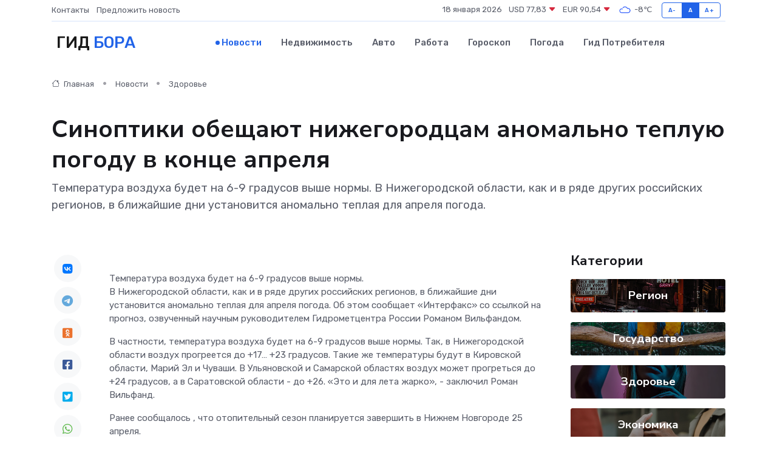

--- FILE ---
content_type: text/html; charset=UTF-8
request_url: https://bor-gid.ru/news/zdorove/sinoptiki-obeschayut-nizhegorodcam-anomalno-tepluyu-pogodu-v-konce-aprelya.htm
body_size: 8903
content:
<!DOCTYPE html>
<html lang="ru">
<head>
	<meta charset="utf-8">
	<meta name="csrf-token" content="lKREXtGWttYJUrf0FXbTAEWKoSO9YAztfYgm79vp">
    <meta http-equiv="X-UA-Compatible" content="IE=edge">
    <meta name="viewport" content="width=device-width, initial-scale=1">
    <title>Синоптики обещают нижегородцам аномально теплую погоду в конце апреля - новости Бора</title>
    <meta name="description" property="description" content="Температура воздуха будет на 6-9 градусов выше нормы. В Нижегородской области, как и в ряде других российских регионов, в ближайшие дни установится аномально теплая для апреля погода.">
    
    <meta property="fb:pages" content="105958871990207" />
    <link rel="shortcut icon" type="image/x-icon" href="https://bor-gid.ru/favicon.svg">
    <link rel="canonical" href="https://bor-gid.ru/news/zdorove/sinoptiki-obeschayut-nizhegorodcam-anomalno-tepluyu-pogodu-v-konce-aprelya.htm">
    <link rel="preconnect" href="https://fonts.gstatic.com">
    <link rel="dns-prefetch" href="https://fonts.googleapis.com">
    <link rel="dns-prefetch" href="https://pagead2.googlesyndication.com">
    <link rel="dns-prefetch" href="https://res.cloudinary.com">
    <link href="https://fonts.googleapis.com/css2?family=Nunito+Sans:wght@400;700&family=Rubik:wght@400;500;700&display=swap" rel="stylesheet">
    <link rel="stylesheet" type="text/css" href="https://bor-gid.ru/assets/font-awesome/css/all.min.css">
    <link rel="stylesheet" type="text/css" href="https://bor-gid.ru/assets/bootstrap-icons/bootstrap-icons.css">
    <link rel="stylesheet" type="text/css" href="https://bor-gid.ru/assets/tiny-slider/tiny-slider.css">
    <link rel="stylesheet" type="text/css" href="https://bor-gid.ru/assets/glightbox/css/glightbox.min.css">
    <link rel="stylesheet" type="text/css" href="https://bor-gid.ru/assets/plyr/plyr.css">
    <link id="style-switch" rel="stylesheet" type="text/css" href="https://bor-gid.ru/assets/css/style.css">
    <link rel="stylesheet" type="text/css" href="https://bor-gid.ru/assets/css/style2.css">

    <meta name="twitter:card" content="summary">
    <meta name="twitter:site" content="@mysite">
    <meta name="twitter:title" content="Синоптики обещают нижегородцам аномально теплую погоду в конце апреля - новости Бора">
    <meta name="twitter:description" content="Температура воздуха будет на 6-9 градусов выше нормы. В Нижегородской области, как и в ряде других российских регионов, в ближайшие дни установится аномально теплая для апреля погода.">
    <meta name="twitter:creator" content="@mysite">
    <meta name="twitter:image:src" content="https://res.cloudinary.com/ddwjxkvur/image/upload/syke0ztpeunm0i5aq8oz">
    <meta name="twitter:domain" content="bor-gid.ru">
    <meta name="twitter:card" content="summary_large_image" /><meta name="twitter:image" content="https://res.cloudinary.com/ddwjxkvur/image/upload/syke0ztpeunm0i5aq8oz">

    <meta property="og:url" content="http://bor-gid.ru/news/zdorove/sinoptiki-obeschayut-nizhegorodcam-anomalno-tepluyu-pogodu-v-konce-aprelya.htm">
    <meta property="og:title" content="Синоптики обещают нижегородцам аномально теплую погоду в конце апреля - новости Бора">
    <meta property="og:description" content="Температура воздуха будет на 6-9 градусов выше нормы. В Нижегородской области, как и в ряде других российских регионов, в ближайшие дни установится аномально теплая для апреля погода.">
    <meta property="og:type" content="website">
    <meta property="og:image" content="https://res.cloudinary.com/ddwjxkvur/image/upload/syke0ztpeunm0i5aq8oz">
    <meta property="og:locale" content="ru_RU">
    <meta property="og:site_name" content="Гид Бора">
    

    <link rel="image_src" href="https://res.cloudinary.com/ddwjxkvur/image/upload/syke0ztpeunm0i5aq8oz" />

    <link rel="alternate" type="application/rss+xml" href="https://bor-gid.ru/feed" title="Бор: гид, новости, афиша">
        <script async src="https://pagead2.googlesyndication.com/pagead/js/adsbygoogle.js"></script>
    <script>
        (adsbygoogle = window.adsbygoogle || []).push({
            google_ad_client: "ca-pub-0899253526956684",
            enable_page_level_ads: true
        });
    </script>
        
    
    
    
    <script>if (window.top !== window.self) window.top.location.replace(window.self.location.href);</script>
    <script>if(self != top) { top.location=document.location;}</script>

<!-- Google tag (gtag.js) -->
<script async src="https://www.googletagmanager.com/gtag/js?id=G-71VQP5FD0J"></script>
<script>
  window.dataLayer = window.dataLayer || [];
  function gtag(){dataLayer.push(arguments);}
  gtag('js', new Date());

  gtag('config', 'G-71VQP5FD0J');
</script>
</head>
<body>
<script type="text/javascript" > (function(m,e,t,r,i,k,a){m[i]=m[i]||function(){(m[i].a=m[i].a||[]).push(arguments)}; m[i].l=1*new Date();k=e.createElement(t),a=e.getElementsByTagName(t)[0],k.async=1,k.src=r,a.parentNode.insertBefore(k,a)}) (window, document, "script", "https://mc.yandex.ru/metrika/tag.js", "ym"); ym(54006946, "init", {}); ym(86840228, "init", { clickmap:true, trackLinks:true, accurateTrackBounce:true, webvisor:true });</script> <noscript><div><img src="https://mc.yandex.ru/watch/54006946" style="position:absolute; left:-9999px;" alt="" /><img src="https://mc.yandex.ru/watch/86840228" style="position:absolute; left:-9999px;" alt="" /></div></noscript>
<script type="text/javascript">
    new Image().src = "//counter.yadro.ru/hit?r"+escape(document.referrer)+((typeof(screen)=="undefined")?"":";s"+screen.width+"*"+screen.height+"*"+(screen.colorDepth?screen.colorDepth:screen.pixelDepth))+";u"+escape(document.URL)+";h"+escape(document.title.substring(0,150))+";"+Math.random();
</script>
<!-- Rating@Mail.ru counter -->
<script type="text/javascript">
var _tmr = window._tmr || (window._tmr = []);
_tmr.push({id: "3138453", type: "pageView", start: (new Date()).getTime()});
(function (d, w, id) {
  if (d.getElementById(id)) return;
  var ts = d.createElement("script"); ts.type = "text/javascript"; ts.async = true; ts.id = id;
  ts.src = "https://top-fwz1.mail.ru/js/code.js";
  var f = function () {var s = d.getElementsByTagName("script")[0]; s.parentNode.insertBefore(ts, s);};
  if (w.opera == "[object Opera]") { d.addEventListener("DOMContentLoaded", f, false); } else { f(); }
})(document, window, "topmailru-code");
</script><noscript><div>
<img src="https://top-fwz1.mail.ru/counter?id=3138453;js=na" style="border:0;position:absolute;left:-9999px;" alt="Top.Mail.Ru" />
</div></noscript>
<!-- //Rating@Mail.ru counter -->

<header class="navbar-light navbar-sticky header-static">
    <div class="navbar-top d-none d-lg-block small">
        <div class="container">
            <div class="d-md-flex justify-content-between align-items-center my-1">
                <!-- Top bar left -->
                <ul class="nav">
                    <li class="nav-item">
                        <a class="nav-link ps-0" href="https://bor-gid.ru/contacts">Контакты</a>
                    </li>
                    <li class="nav-item">
                        <a class="nav-link ps-0" href="https://bor-gid.ru/sendnews">Предложить новость</a>
                    </li>
                    
                </ul>
                <!-- Top bar right -->
                <div class="d-flex align-items-center">
                    
                    <ul class="list-inline mb-0 text-center text-sm-end me-3">
						<li class="list-inline-item">
							<span>18 января 2026</span>
						</li>
                        <li class="list-inline-item">
                            <a class="nav-link px-0" href="https://bor-gid.ru/currency">
                                <span>USD 77,83 <i class="bi bi-caret-down-fill text-danger"></i></span>
                            </a>
						</li>
                        <li class="list-inline-item">
                            <a class="nav-link px-0" href="https://bor-gid.ru/currency">
                                <span>EUR 90,54 <i class="bi bi-caret-down-fill text-danger"></i></span>
                            </a>
						</li>
						<li class="list-inline-item">
                            <a class="nav-link px-0" href="https://bor-gid.ru/pogoda">
                                <svg xmlns="http://www.w3.org/2000/svg" width="25" height="25" viewBox="0 0 30 30"><path fill="#315EFB" fill-rule="evenodd" d="M25.036 13.066a4.948 4.948 0 0 1 0 5.868A4.99 4.99 0 0 1 20.99 21H8.507a4.49 4.49 0 0 1-3.64-1.86 4.458 4.458 0 0 1 0-5.281A4.491 4.491 0 0 1 8.506 12c.686 0 1.37.159 1.996.473a.5.5 0 0 1 .16.766l-.33.399a.502.502 0 0 1-.598.132 2.976 2.976 0 0 0-3.346.608 3.007 3.007 0 0 0 .334 4.532c.527.396 1.177.59 1.836.59H20.94a3.54 3.54 0 0 0 2.163-.711 3.497 3.497 0 0 0 1.358-3.206 3.45 3.45 0 0 0-.706-1.727A3.486 3.486 0 0 0 20.99 12.5c-.07 0-.138.016-.208.02-.328.02-.645.085-.947.192a.496.496 0 0 1-.63-.287 4.637 4.637 0 0 0-.445-.874 4.495 4.495 0 0 0-.584-.733A4.461 4.461 0 0 0 14.998 9.5a4.46 4.46 0 0 0-3.177 1.318 2.326 2.326 0 0 0-.135.147.5.5 0 0 1-.592.131 5.78 5.78 0 0 0-.453-.19.5.5 0 0 1-.21-.79A5.97 5.97 0 0 1 14.998 8a5.97 5.97 0 0 1 4.237 1.757c.398.399.704.85.966 1.319.262-.042.525-.076.79-.076a4.99 4.99 0 0 1 4.045 2.066zM0 0v30V0zm30 0v30V0z"></path></svg>
                                <span>-8&#8451;</span>
                            </a>
						</li>
					</ul>

                    <!-- Font size accessibility START -->
                    <div class="btn-group me-2" role="group" aria-label="font size changer">
                        <input type="radio" class="btn-check" name="fntradio" id="font-sm">
                        <label class="btn btn-xs btn-outline-primary mb-0" for="font-sm">A-</label>

                        <input type="radio" class="btn-check" name="fntradio" id="font-default" checked>
                        <label class="btn btn-xs btn-outline-primary mb-0" for="font-default">A</label>

                        <input type="radio" class="btn-check" name="fntradio" id="font-lg">
                        <label class="btn btn-xs btn-outline-primary mb-0" for="font-lg">A+</label>
                    </div>

                    
                </div>
            </div>
            <!-- Divider -->
            <div class="border-bottom border-2 border-primary opacity-1"></div>
        </div>
    </div>

    <!-- Logo Nav START -->
    <nav class="navbar navbar-expand-lg">
        <div class="container">
            <!-- Logo START -->
            <a class="navbar-brand" href="https://bor-gid.ru" style="text-align: end;">
                
                			<span class="ms-2 fs-3 text-uppercase fw-normal">Гид <span style="color: #2163e8;">Бора</span></span>
                            </a>
            <!-- Logo END -->

            <!-- Responsive navbar toggler -->
            <button class="navbar-toggler ms-auto" type="button" data-bs-toggle="collapse"
                data-bs-target="#navbarCollapse" aria-controls="navbarCollapse" aria-expanded="false"
                aria-label="Toggle navigation">
                <span class="text-body h6 d-none d-sm-inline-block">Menu</span>
                <span class="navbar-toggler-icon"></span>
            </button>

            <!-- Main navbar START -->
            <div class="collapse navbar-collapse" id="navbarCollapse">
                <ul class="navbar-nav navbar-nav-scroll mx-auto">
                                        <li class="nav-item"> <a class="nav-link active" href="https://bor-gid.ru/news">Новости</a></li>
                                        <li class="nav-item"> <a class="nav-link" href="https://bor-gid.ru/realty">Недвижимость</a></li>
                                        <li class="nav-item"> <a class="nav-link" href="https://bor-gid.ru/auto">Авто</a></li>
                                        <li class="nav-item"> <a class="nav-link" href="https://bor-gid.ru/job">Работа</a></li>
                                        <li class="nav-item"> <a class="nav-link" href="https://bor-gid.ru/horoscope">Гороскоп</a></li>
                                        <li class="nav-item"> <a class="nav-link" href="https://bor-gid.ru/pogoda">Погода</a></li>
                                        <li class="nav-item"> <a class="nav-link" href="https://bor-gid.ru/poleznoe">Гид потребителя</a></li>
                                    </ul>
            </div>
            <!-- Main navbar END -->

            
        </div>
    </nav>
    <!-- Logo Nav END -->
</header>
    <main>
        <!-- =======================
                Main content START -->
        <section class="pt-3 pb-lg-5">
            <div class="container" data-sticky-container>
                <div class="row">
                    <!-- Main Post START -->
                    <div class="col-lg-9">
                        <!-- Categorie Detail START -->
                        <div class="mb-4">
							<nav aria-label="breadcrumb" itemscope itemtype="http://schema.org/BreadcrumbList">
								<ol class="breadcrumb breadcrumb-dots">
									<li class="breadcrumb-item" itemprop="itemListElement" itemscope itemtype="http://schema.org/ListItem">
										<meta itemprop="name" content="Гид Бора">
										<meta itemprop="position" content="1">
										<meta itemprop="item" content="https://bor-gid.ru">
										<a itemprop="url" href="https://bor-gid.ru">
										<i class="bi bi-house me-1"></i> Главная
										</a>
									</li>
									<li class="breadcrumb-item" itemprop="itemListElement" itemscope itemtype="http://schema.org/ListItem">
										<meta itemprop="name" content="Новости">
										<meta itemprop="position" content="2">
										<meta itemprop="item" content="https://bor-gid.ru/news">
										<a itemprop="url" href="https://bor-gid.ru/news"> Новости</a>
									</li>
									<li class="breadcrumb-item" aria-current="page" itemprop="itemListElement" itemscope itemtype="http://schema.org/ListItem">
										<meta itemprop="name" content="Здоровье">
										<meta itemprop="position" content="3">
										<meta itemprop="item" content="https://bor-gid.ru/news/zdorove">
										<a itemprop="url" href="https://bor-gid.ru/news/zdorove"> Здоровье</a>
									</li>
									<li aria-current="page" itemprop="itemListElement" itemscope itemtype="http://schema.org/ListItem">
									<meta itemprop="name" content="Синоптики обещают нижегородцам аномально теплую погоду в конце апреля">
									<meta itemprop="position" content="4" />
									<meta itemprop="item" content="https://bor-gid.ru/news/zdorove/sinoptiki-obeschayut-nizhegorodcam-anomalno-tepluyu-pogodu-v-konce-aprelya.htm">
									</li>
								</ol>
							</nav>
						
                        </div>
                    </div>
                </div>
                <div class="row align-items-center">
                                                        <!-- Content -->
                    <div class="col-md-12 mt-4 mt-md-0">
                                            <h1 class="display-6">Синоптики обещают нижегородцам аномально теплую погоду в конце апреля</h1>
                        <p class="lead">Температура воздуха будет на 6-9 градусов выше нормы.

В Нижегородской области, как и в ряде других российских регионов, в ближайшие дни установится аномально теплая для апреля погода.</p>
                    </div>
				                                    </div>
            </div>
        </section>
        <!-- =======================
        Main START -->
        <section class="pt-0">
            <div class="container position-relative" data-sticky-container>
                <div class="row">
                    <!-- Left sidebar START -->
                    <div class="col-md-1">
                        <div class="text-start text-lg-center mb-5" data-sticky data-margin-top="80" data-sticky-for="767">
                            <style>
                                .fa-vk::before {
                                    color: #07f;
                                }
                                .fa-telegram::before {
                                    color: #64a9dc;
                                }
                                .fa-facebook-square::before {
                                    color: #3b5998;
                                }
                                .fa-odnoklassniki-square::before {
                                    color: #eb722e;
                                }
                                .fa-twitter-square::before {
                                    color: #00aced;
                                }
                                .fa-whatsapp::before {
                                    color: #65bc54;
                                }
                                .fa-viber::before {
                                    color: #7b519d;
                                }
                                .fa-moimir svg {
                                    background-color: #168de2;
                                    height: 18px;
                                    width: 18px;
                                    background-size: 18px 18px;
                                    border-radius: 4px;
                                    margin-bottom: 2px;
                                }
                            </style>
                            <ul class="nav text-white-force">
                                <li class="nav-item">
                                    <a class="nav-link icon-md rounded-circle m-1 p-0 fs-5 bg-light" href="https://vk.com/share.php?url=https://bor-gid.ru/news/zdorove/sinoptiki-obeschayut-nizhegorodcam-anomalno-tepluyu-pogodu-v-konce-aprelya.htm&title=Синоптики обещают нижегородцам аномально теплую погоду в конце апреля - новости Бора&utm_source=share" rel="nofollow" target="_blank">
                                        <i class="fab fa-vk align-middle text-body"></i>
                                    </a>
                                </li>
                                <li class="nav-item">
                                    <a class="nav-link icon-md rounded-circle m-1 p-0 fs-5 bg-light" href="https://t.me/share/url?url=https://bor-gid.ru/news/zdorove/sinoptiki-obeschayut-nizhegorodcam-anomalno-tepluyu-pogodu-v-konce-aprelya.htm&text=Синоптики обещают нижегородцам аномально теплую погоду в конце апреля - новости Бора&utm_source=share" rel="nofollow" target="_blank">
                                        <i class="fab fa-telegram align-middle text-body"></i>
                                    </a>
                                </li>
                                <li class="nav-item">
                                    <a class="nav-link icon-md rounded-circle m-1 p-0 fs-5 bg-light" href="https://connect.ok.ru/offer?url=https://bor-gid.ru/news/zdorove/sinoptiki-obeschayut-nizhegorodcam-anomalno-tepluyu-pogodu-v-konce-aprelya.htm&title=Синоптики обещают нижегородцам аномально теплую погоду в конце апреля - новости Бора&utm_source=share" rel="nofollow" target="_blank">
                                        <i class="fab fa-odnoklassniki-square align-middle text-body"></i>
                                    </a>
                                </li>
                                <li class="nav-item">
                                    <a class="nav-link icon-md rounded-circle m-1 p-0 fs-5 bg-light" href="https://www.facebook.com/sharer.php?src=sp&u=https://bor-gid.ru/news/zdorove/sinoptiki-obeschayut-nizhegorodcam-anomalno-tepluyu-pogodu-v-konce-aprelya.htm&title=Синоптики обещают нижегородцам аномально теплую погоду в конце апреля - новости Бора&utm_source=share" rel="nofollow" target="_blank">
                                        <i class="fab fa-facebook-square align-middle text-body"></i>
                                    </a>
                                </li>
                                <li class="nav-item">
                                    <a class="nav-link icon-md rounded-circle m-1 p-0 fs-5 bg-light" href="https://twitter.com/intent/tweet?text=Синоптики обещают нижегородцам аномально теплую погоду в конце апреля - новости Бора&url=https://bor-gid.ru/news/zdorove/sinoptiki-obeschayut-nizhegorodcam-anomalno-tepluyu-pogodu-v-konce-aprelya.htm&utm_source=share" rel="nofollow" target="_blank">
                                        <i class="fab fa-twitter-square align-middle text-body"></i>
                                    </a>
                                </li>
                                <li class="nav-item">
                                    <a class="nav-link icon-md rounded-circle m-1 p-0 fs-5 bg-light" href="https://api.whatsapp.com/send?text=Синоптики обещают нижегородцам аномально теплую погоду в конце апреля - новости Бора https://bor-gid.ru/news/zdorove/sinoptiki-obeschayut-nizhegorodcam-anomalno-tepluyu-pogodu-v-konce-aprelya.htm&utm_source=share" rel="nofollow" target="_blank">
                                        <i class="fab fa-whatsapp align-middle text-body"></i>
                                    </a>
                                </li>
                                <li class="nav-item">
                                    <a class="nav-link icon-md rounded-circle m-1 p-0 fs-5 bg-light" href="viber://forward?text=Синоптики обещают нижегородцам аномально теплую погоду в конце апреля - новости Бора https://bor-gid.ru/news/zdorove/sinoptiki-obeschayut-nizhegorodcam-anomalno-tepluyu-pogodu-v-konce-aprelya.htm&utm_source=share" rel="nofollow" target="_blank">
                                        <i class="fab fa-viber align-middle text-body"></i>
                                    </a>
                                </li>
                                <li class="nav-item">
                                    <a class="nav-link icon-md rounded-circle m-1 p-0 fs-5 bg-light" href="https://connect.mail.ru/share?url=https://bor-gid.ru/news/zdorove/sinoptiki-obeschayut-nizhegorodcam-anomalno-tepluyu-pogodu-v-konce-aprelya.htm&title=Синоптики обещают нижегородцам аномально теплую погоду в конце апреля - новости Бора&utm_source=share" rel="nofollow" target="_blank">
                                        <i class="fab fa-moimir align-middle text-body"><svg viewBox='0 0 24 24' xmlns='http://www.w3.org/2000/svg'><path d='M8.889 9.667a1.333 1.333 0 100-2.667 1.333 1.333 0 000 2.667zm6.222 0a1.333 1.333 0 100-2.667 1.333 1.333 0 000 2.667zm4.77 6.108l-1.802-3.028a.879.879 0 00-1.188-.307.843.843 0 00-.313 1.166l.214.36a6.71 6.71 0 01-4.795 1.996 6.711 6.711 0 01-4.792-1.992l.217-.364a.844.844 0 00-.313-1.166.878.878 0 00-1.189.307l-1.8 3.028a.844.844 0 00.312 1.166.88.88 0 001.189-.307l.683-1.147a8.466 8.466 0 005.694 2.18 8.463 8.463 0 005.698-2.184l.685 1.151a.873.873 0 001.189.307.844.844 0 00.312-1.166z' fill='#FFF' fill-rule='evenodd'/></svg></i>
                                    </a>
                                </li>
                                
                            </ul>
                        </div>
                    </div>
                    <!-- Left sidebar END -->

                    <!-- Main Content START -->
                    <div class="col-md-10 col-lg-8 mb-5">
                        <div class="mb-4">
                                                    </div>
                        <div itemscope itemtype="http://schema.org/NewsArticle">
                            <meta itemprop="headline" content="Синоптики обещают нижегородцам аномально теплую погоду в конце апреля">
                            <meta itemprop="identifier" content="https://bor-gid.ru/1697">
                            <span itemprop="articleBody">Температура воздуха будет на 6-9 градусов выше нормы.

<p> В Нижегородской области, как и в ряде других российских регионов, в ближайшие дни установится аномально теплая для апреля погода. Об этом сообщает  «Интерфакс»  со ссылкой на прогноз, озвученный научным руководителем Гидрометцентра России Романом Вильфандом. </p> <p> В частности, температура воздуха будет на 6-9 градусов выше нормы. Так, в Нижегородской области воздух прогреется до +17… +23 градусов. Такие же температуры будут в Кировской области, Марий Эл и Чуваши. В Ульяновской и Самарской областях воздух может прогреться до +24 градусов, а в Саратовской области - до +26. «Это и для лета жарко», - заключил Роман Вильфанд. </p> <p>  Ранее сообщалось  , что отопительный сезон планируется завершить в Нижнем Новгороде 25 апреля. </p></span>
                        </div>
                                                                        <div><a href="https://newsroom24.ru/news/zhizn/2024/news_279885/" target="_blank" rel="author">Источник</a></div>
                                                                        <div class="col-12 mt-3"><a href="https://bor-gid.ru/sendnews">Предложить новость</a></div>
                        <div class="col-12 mt-5">
                            <h2 class="my-3">Последние новости</h2>
                            <div class="row gy-4">
                                <!-- Card item START -->
<div class="col-sm-6">
    <div class="card" itemscope="" itemtype="http://schema.org/BlogPosting">
        <!-- Card img -->
        <div class="position-relative">
                        <img class="card-img" src="https://res.cloudinary.com/ddwjxkvur/image/upload/c_fill,w_420,h_315,q_auto,g_face/mykuzt5umhrmg92zgp5s" alt="«Войдет в историю». Нижегородский губернатор — об увольнении тренера «Торпедо»" itemprop="image">
                    </div>
        <div class="card-body px-0 pt-3" itemprop="name">
            <h4 class="card-title" itemprop="headline"><a href="https://bor-gid.ru/news/region/voydet-v-istoriyu-nizhegorodskiy-gubernator-ob-uvolnenii-trenera-torpedo.htm"
                    class="btn-link text-reset fw-bold" itemprop="url">«Войдет в историю». Нижегородский губернатор — об увольнении тренера «Торпедо»</a></h4>
            <p class="card-text" itemprop="articleBody">Нижегородский губернатор: «Ларионов войдет в&amp;nbsp;историю ХК&amp;nbsp;„Торпедо“» Губернатор Нижегородской области Глеб Никитин считает, что Игорь Ларионов, уже бывший главный тренер ХК «Торпедо», войдет в историю клуба.</p>
        </div>
        <meta itemprop="author" content="Редактор"/>
        <meta itemscope itemprop="mainEntityOfPage" itemType="https://schema.org/WebPage" itemid="https://bor-gid.ru/news/region/voydet-v-istoriyu-nizhegorodskiy-gubernator-ob-uvolnenii-trenera-torpedo.htm"/>
        <meta itemprop="dateModified" content="2025-04-06"/>
        <meta itemprop="datePublished" content="2025-04-06"/>
    </div>
</div>
<!-- Card item END -->
<!-- Card item START -->
<div class="col-sm-6">
    <div class="card" itemscope="" itemtype="http://schema.org/BlogPosting">
        <!-- Card img -->
        <div class="position-relative">
                        <img class="card-img" src="https://res.cloudinary.com/ddwjxkvur/image/upload/c_fill,w_420,h_315,q_auto,g_face/dbc2drzyanjyvmidm99h" alt="«Секс не будет прежним». Как нижегородкам восстановить либидо после родов" itemprop="image">
                    </div>
        <div class="card-body px-0 pt-3" itemprop="name">
            <h4 class="card-title" itemprop="headline"><a href="https://bor-gid.ru/news/region/seks-ne-budet-prezhnim-kak-nizhegorodkam-vosstanovit-libido-posle-rodov.htm"
                    class="btn-link text-reset fw-bold" itemprop="url">«Секс не будет прежним». Как нижегородкам восстановить либидо после родов</a></h4>
            <p class="card-text" itemprop="articleBody">Гинеколог Кондюров посоветовал нижегородкам не&amp;nbsp;затягивать с&amp;nbsp;сексом после родов Только что родившим нижегородкам посоветовали не отказываться от половой жизни больше, чем на полгода после родов.</p>
        </div>
        <meta itemprop="author" content="Редактор"/>
        <meta itemscope itemprop="mainEntityOfPage" itemType="https://schema.org/WebPage" itemid="https://bor-gid.ru/news/region/seks-ne-budet-prezhnim-kak-nizhegorodkam-vosstanovit-libido-posle-rodov.htm"/>
        <meta itemprop="dateModified" content="2025-04-06"/>
        <meta itemprop="datePublished" content="2025-04-06"/>
    </div>
</div>
<!-- Card item END -->
<!-- Card item START -->
<div class="col-sm-6">
    <div class="card" itemscope="" itemtype="http://schema.org/BlogPosting">
        <!-- Card img -->
        <div class="position-relative">
                        <img class="card-img" src="https://res.cloudinary.com/ddwjxkvur/image/upload/c_fill,w_420,h_315,q_auto,g_face/pvvi3szueeagpdf7fp6i" alt="Названы точные даты снегопадов в апреле в Нижнем Новгороде" itemprop="image">
                    </div>
        <div class="card-body px-0 pt-3" itemprop="name">
            <h4 class="card-title" itemprop="headline"><a href="https://bor-gid.ru/news/region/nazvany-tochnye-daty-snegopadov-v-aprele-v-nizhnem-novgorode.htm"
                    class="btn-link text-reset fw-bold" itemprop="url">Названы точные даты снегопадов в апреле в Нижнем Новгороде</a></h4>
            <p class="card-text" itemprop="articleBody">Снегопады накроют Нижний Новгород в&amp;nbsp;апреле Нижегородцы недолго радовались +17 градусам и яркому солнцу за окном.</p>
        </div>
        <meta itemprop="author" content="Редактор"/>
        <meta itemscope itemprop="mainEntityOfPage" itemType="https://schema.org/WebPage" itemid="https://bor-gid.ru/news/region/nazvany-tochnye-daty-snegopadov-v-aprele-v-nizhnem-novgorode.htm"/>
        <meta itemprop="dateModified" content="2025-04-06"/>
        <meta itemprop="datePublished" content="2025-04-06"/>
    </div>
</div>
<!-- Card item END -->
<!-- Card item START -->
<div class="col-sm-6">
    <div class="card" itemscope="" itemtype="http://schema.org/BlogPosting">
        <!-- Card img -->
        <div class="position-relative">
            <img class="card-img" src="https://res.cloudinary.com/dzttx7cpc/image/upload/c_fill,w_420,h_315,q_auto,g_face/r7veu3ey8cqaawwwsw5m" alt="Пошаговое руководство: как грамотно оформить первый микрозайм" itemprop="image">
        </div>
        <div class="card-body px-0 pt-3" itemprop="name">
            <h4 class="card-title" itemprop="headline"><a href="https://simferopol-gid.ru/news/ekonomika/poshagovoe-rukovodstvo-kak-gramotno-oformit-pervyy-mikrozaym.htm" class="btn-link text-reset fw-bold" itemprop="url">Пошаговое руководство: как грамотно оформить первый микрозайм</a></h4>
            <p class="card-text" itemprop="articleBody">Как взять кредит с умом и не пожалеть об этом спустя пару месяцев</p>
        </div>
        <meta itemprop="author" content="Редактор"/>
        <meta itemscope itemprop="mainEntityOfPage" itemType="https://schema.org/WebPage" itemid="https://simferopol-gid.ru/news/ekonomika/poshagovoe-rukovodstvo-kak-gramotno-oformit-pervyy-mikrozaym.htm"/>
        <meta itemprop="dateModified" content="2026-01-18"/>
        <meta itemprop="datePublished" content="2026-01-18"/>
    </div>
</div>
<!-- Card item END -->
                            </div>
                        </div>
						<div class="col-12 bg-primary bg-opacity-10 p-2 mt-3 rounded">
							На этом сайте вы найдете актуальные <a href="https://ryazan-gid.ru/job">вакансии в Рязани</a> с предложениями работы от ведущих работодателей города
						</div>
                        <!-- Comments START -->
                        <div class="mt-5">
                            <h3>Комментарии (0)</h3>
                        </div>
                        <!-- Comments END -->
                        <!-- Reply START -->
                        <div>
                            <h3>Добавить комментарий</h3>
                            <small>Ваш email не публикуется. Обязательные поля отмечены *</small>
                            <form class="row g-3 mt-2">
                                <div class="col-md-6">
                                    <label class="form-label">Имя *</label>
                                    <input type="text" class="form-control" aria-label="First name">
                                </div>
                                <div class="col-md-6">
                                    <label class="form-label">Email *</label>
                                    <input type="email" class="form-control">
                                </div>
                                <div class="col-12">
                                    <label class="form-label">Текст комментария *</label>
                                    <textarea class="form-control" rows="3"></textarea>
                                </div>
                                <div class="col-12">
                                    <button type="submit" class="btn btn-primary">Оставить комментарий</button>
                                </div>
                            </form>
                        </div>
                        <!-- Reply END -->
                    </div>
                    <!-- Main Content END -->
                    <!-- Right sidebar START -->
                    <div class="col-lg-3 d-none d-lg-block">
                        <div data-sticky data-margin-top="80" data-sticky-for="991">
                            <!-- Categories -->
                            <div>
                                <h4 class="mb-3">Категории</h4>
                                                                    <!-- Category item -->
                                    <div class="text-center mb-3 card-bg-scale position-relative overflow-hidden rounded"
                                        style="background-image:url(https://bor-gid.ru/assets/images/blog/4by3/01.jpg); background-position: center left; background-size: cover;">
                                        <div class="bg-dark-overlay-4 p-3">
                                            <a href="https://bor-gid.ru/news/region"
                                                class="stretched-link btn-link fw-bold text-white h5">Регион</a>
                                        </div>
                                    </div>
                                                                    <!-- Category item -->
                                    <div class="text-center mb-3 card-bg-scale position-relative overflow-hidden rounded"
                                        style="background-image:url(https://bor-gid.ru/assets/images/blog/4by3/03.jpg); background-position: center left; background-size: cover;">
                                        <div class="bg-dark-overlay-4 p-3">
                                            <a href="https://bor-gid.ru/news/gosudarstvo"
                                                class="stretched-link btn-link fw-bold text-white h5">Государство</a>
                                        </div>
                                    </div>
                                                                    <!-- Category item -->
                                    <div class="text-center mb-3 card-bg-scale position-relative overflow-hidden rounded"
                                        style="background-image:url(https://bor-gid.ru/assets/images/blog/4by3/08.jpg); background-position: center left; background-size: cover;">
                                        <div class="bg-dark-overlay-4 p-3">
                                            <a href="https://bor-gid.ru/news/zdorove"
                                                class="stretched-link btn-link fw-bold text-white h5">Здоровье</a>
                                        </div>
                                    </div>
                                                                    <!-- Category item -->
                                    <div class="text-center mb-3 card-bg-scale position-relative overflow-hidden rounded"
                                        style="background-image:url(https://bor-gid.ru/assets/images/blog/4by3/09.jpg); background-position: center left; background-size: cover;">
                                        <div class="bg-dark-overlay-4 p-3">
                                            <a href="https://bor-gid.ru/news/ekonomika"
                                                class="stretched-link btn-link fw-bold text-white h5">Экономика</a>
                                        </div>
                                    </div>
                                                                    <!-- Category item -->
                                    <div class="text-center mb-3 card-bg-scale position-relative overflow-hidden rounded"
                                        style="background-image:url(https://bor-gid.ru/assets/images/blog/4by3/05.jpg); background-position: center left; background-size: cover;">
                                        <div class="bg-dark-overlay-4 p-3">
                                            <a href="https://bor-gid.ru/news/politika"
                                                class="stretched-link btn-link fw-bold text-white h5">Политика</a>
                                        </div>
                                    </div>
                                                                    <!-- Category item -->
                                    <div class="text-center mb-3 card-bg-scale position-relative overflow-hidden rounded"
                                        style="background-image:url(https://bor-gid.ru/assets/images/blog/4by3/06.jpg); background-position: center left; background-size: cover;">
                                        <div class="bg-dark-overlay-4 p-3">
                                            <a href="https://bor-gid.ru/news/nauka-i-obrazovanie"
                                                class="stretched-link btn-link fw-bold text-white h5">Наука и Образование</a>
                                        </div>
                                    </div>
                                                                    <!-- Category item -->
                                    <div class="text-center mb-3 card-bg-scale position-relative overflow-hidden rounded"
                                        style="background-image:url(https://bor-gid.ru/assets/images/blog/4by3/04.jpg); background-position: center left; background-size: cover;">
                                        <div class="bg-dark-overlay-4 p-3">
                                            <a href="https://bor-gid.ru/news/proisshestviya"
                                                class="stretched-link btn-link fw-bold text-white h5">Происшествия</a>
                                        </div>
                                    </div>
                                                                    <!-- Category item -->
                                    <div class="text-center mb-3 card-bg-scale position-relative overflow-hidden rounded"
                                        style="background-image:url(https://bor-gid.ru/assets/images/blog/4by3/04.jpg); background-position: center left; background-size: cover;">
                                        <div class="bg-dark-overlay-4 p-3">
                                            <a href="https://bor-gid.ru/news/religiya"
                                                class="stretched-link btn-link fw-bold text-white h5">Религия</a>
                                        </div>
                                    </div>
                                                                    <!-- Category item -->
                                    <div class="text-center mb-3 card-bg-scale position-relative overflow-hidden rounded"
                                        style="background-image:url(https://bor-gid.ru/assets/images/blog/4by3/06.jpg); background-position: center left; background-size: cover;">
                                        <div class="bg-dark-overlay-4 p-3">
                                            <a href="https://bor-gid.ru/news/kultura"
                                                class="stretched-link btn-link fw-bold text-white h5">Культура</a>
                                        </div>
                                    </div>
                                                                    <!-- Category item -->
                                    <div class="text-center mb-3 card-bg-scale position-relative overflow-hidden rounded"
                                        style="background-image:url(https://bor-gid.ru/assets/images/blog/4by3/01.jpg); background-position: center left; background-size: cover;">
                                        <div class="bg-dark-overlay-4 p-3">
                                            <a href="https://bor-gid.ru/news/sport"
                                                class="stretched-link btn-link fw-bold text-white h5">Спорт</a>
                                        </div>
                                    </div>
                                                                    <!-- Category item -->
                                    <div class="text-center mb-3 card-bg-scale position-relative overflow-hidden rounded"
                                        style="background-image:url(https://bor-gid.ru/assets/images/blog/4by3/08.jpg); background-position: center left; background-size: cover;">
                                        <div class="bg-dark-overlay-4 p-3">
                                            <a href="https://bor-gid.ru/news/obschestvo"
                                                class="stretched-link btn-link fw-bold text-white h5">Общество</a>
                                        </div>
                                    </div>
                                                            </div>
                        </div>
                    </div>
                    <!-- Right sidebar END -->
                </div>
        </section>
    </main>
<footer class="bg-dark pt-5">
    
    <!-- Footer copyright START -->
    <div class="bg-dark-overlay-3 mt-5">
        <div class="container">
            <div class="row align-items-center justify-content-md-between py-4">
                <div class="col-md-6">
                    <!-- Copyright -->
                    <div class="text-center text-md-start text-primary-hover text-muted">
                        &#169;2026 Бор. Все права защищены.
                    </div>
                </div>
                
            </div>
        </div>
    </div>
    <!-- Footer copyright END -->
    <script type="application/ld+json">
        {"@context":"https:\/\/schema.org","@type":"Organization","name":"\u0411\u043e\u0440 - \u0433\u0438\u0434, \u043d\u043e\u0432\u043e\u0441\u0442\u0438, \u0430\u0444\u0438\u0448\u0430","url":"https:\/\/bor-gid.ru","sameAs":["https:\/\/vk.com\/public224529760","https:\/\/t.me\/bor_gid"]}
    </script>
</footer>
<!-- Back to top -->
<div class="back-top"><i class="bi bi-arrow-up-short"></i></div>
<script src="https://bor-gid.ru/assets/bootstrap/js/bootstrap.bundle.min.js"></script>
<script src="https://bor-gid.ru/assets/tiny-slider/tiny-slider.js"></script>
<script src="https://bor-gid.ru/assets/sticky-js/sticky.min.js"></script>
<script src="https://bor-gid.ru/assets/glightbox/js/glightbox.min.js"></script>
<script src="https://bor-gid.ru/assets/plyr/plyr.js"></script>
<script src="https://bor-gid.ru/assets/js/functions.js"></script>
<script src="https://yastatic.net/share2/share.js" async></script>
<script defer src="https://static.cloudflareinsights.com/beacon.min.js/vcd15cbe7772f49c399c6a5babf22c1241717689176015" integrity="sha512-ZpsOmlRQV6y907TI0dKBHq9Md29nnaEIPlkf84rnaERnq6zvWvPUqr2ft8M1aS28oN72PdrCzSjY4U6VaAw1EQ==" data-cf-beacon='{"version":"2024.11.0","token":"9d29d2ffb10849c095e9dd6cfddacab0","r":1,"server_timing":{"name":{"cfCacheStatus":true,"cfEdge":true,"cfExtPri":true,"cfL4":true,"cfOrigin":true,"cfSpeedBrain":true},"location_startswith":null}}' crossorigin="anonymous"></script>
</body>
</html>


--- FILE ---
content_type: text/html; charset=utf-8
request_url: https://www.google.com/recaptcha/api2/aframe
body_size: 265
content:
<!DOCTYPE HTML><html><head><meta http-equiv="content-type" content="text/html; charset=UTF-8"></head><body><script nonce="S0dp_h1SX7PsHFW00v8srw">/** Anti-fraud and anti-abuse applications only. See google.com/recaptcha */ try{var clients={'sodar':'https://pagead2.googlesyndication.com/pagead/sodar?'};window.addEventListener("message",function(a){try{if(a.source===window.parent){var b=JSON.parse(a.data);var c=clients[b['id']];if(c){var d=document.createElement('img');d.src=c+b['params']+'&rc='+(localStorage.getItem("rc::a")?sessionStorage.getItem("rc::b"):"");window.document.body.appendChild(d);sessionStorage.setItem("rc::e",parseInt(sessionStorage.getItem("rc::e")||0)+1);localStorage.setItem("rc::h",'1768764069177');}}}catch(b){}});window.parent.postMessage("_grecaptcha_ready", "*");}catch(b){}</script></body></html>